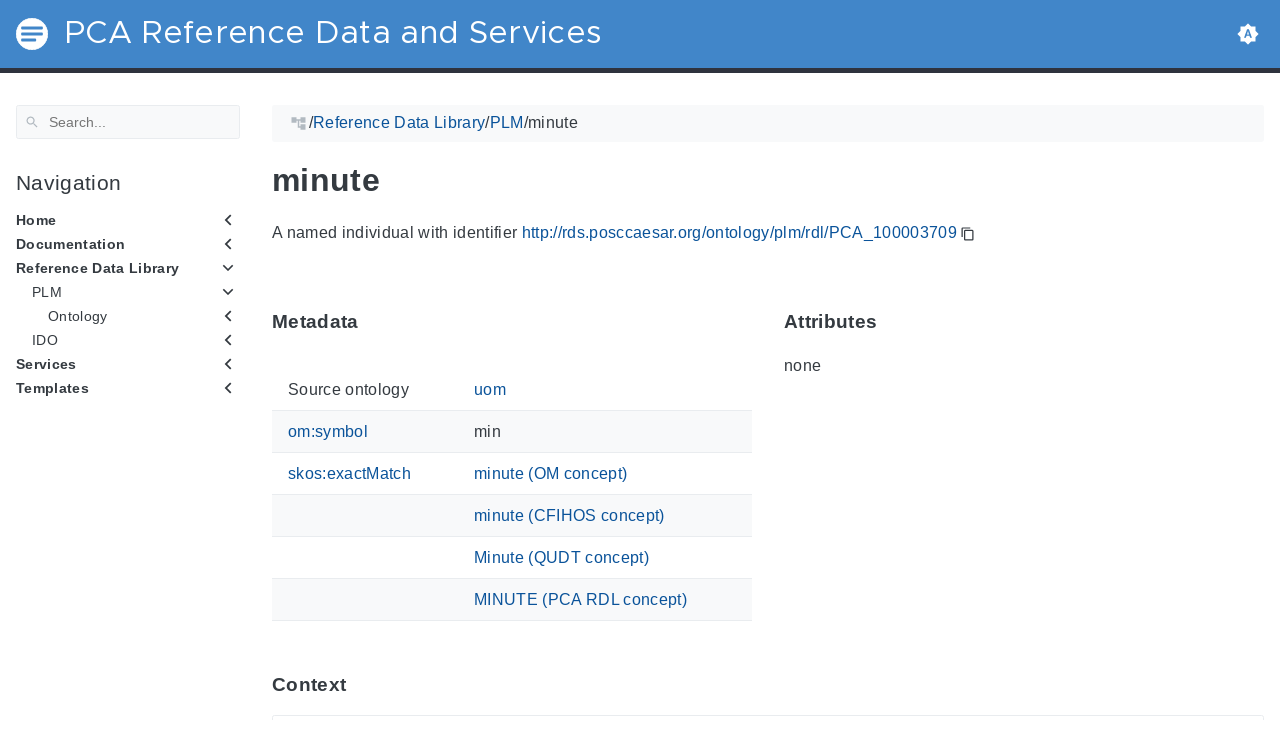

--- FILE ---
content_type: text/html
request_url: https://rds.posccaesar.org/ontology/plm/rdl/PCA_100003709/
body_size: 9471
content:
<!doctype html><html lang=en class=color-toggle-hidden><head><meta charset=UTF-8><meta name=viewport content="width=device-width,initial-scale=1"><meta name=color-scheme content="light dark"><meta name=description content="A named individual with identifier http://rds.posccaesar.org/ontology/plm/rdl/PCA_100003709 MetadataThis section provides information about 'PCA_100003709' itself. Source ontology uom om:symbol min skos:exactMatch minute (OM concept) minute (CFIHOS concept) Minute (QUDT concept) MINUTE (PCA RDL concept) AttributesThis section lists attribute values of 'PCA_100003709'. none
ContextThis section provides classes and properties of 'PCA_100003709' as well as situations where it occurs as a property value. MemberOf Scale inverse datumUOM only time datum Properties ValueOf "><title>minute |
PCA Reference Data and Services
</title><link rel=icon type=image/svg+xml href=/favicon/favicon.svg><link rel=icon type=image/png sizes=32x32 href=/favicon/favicon-32x32.png><link rel=icon type=image/png sizes=16x16 href=/favicon/favicon-16x16.png><meta property="og:title" content="minute"><meta property="og:description" content="A named individual with identifier http://rds.posccaesar.org/ontology/plm/rdl/PCA_100003709 MetadataThis section provides information about 'PCA_100003709' itself. Source ontology uom om:symbol min skos:exactMatch minute (OM concept) minute (CFIHOS concept) Minute (QUDT concept) MINUTE (PCA RDL concept) AttributesThis section lists attribute values of 'PCA_100003709'. none
ContextThis section provides classes and properties of 'PCA_100003709' as well as situations where it occurs as a property value. MemberOf Scale inverse datumUOM only time datum Properties ValueOf "><meta property="og:type" content="article"><meta property="og:url" content="https://rds.posccaesar.org/ontology/plm/rdl/PCA_100003709/"><meta property="article:section" content="ontology"><meta name=twitter:card content="summary"><meta name=twitter:title content="minute"><meta name=twitter:description content="A named individual with identifier http://rds.posccaesar.org/ontology/plm/rdl/PCA_100003709 MetadataThis section provides information about 'PCA_100003709' itself. Source ontology uom om:symbol min skos:exactMatch minute (OM concept) minute (CFIHOS concept) Minute (QUDT concept) MINUTE (PCA RDL concept) AttributesThis section lists attribute values of 'PCA_100003709'. none
ContextThis section provides classes and properties of 'PCA_100003709' as well as situations where it occurs as a property value. MemberOf Scale inverse datumUOM only time datum Properties ValueOf "><script src=/js/main.bundle.min.js></script><link rel=preload as=font href=/fonts/Metropolis.woff2 type=font/woff2 crossorigin=anonymous><link rel=preload as=font href=/fonts/LiberationSans.woff2 type=font/woff2 crossorigin=anonymous><link rel=preload href=/main-6fc3633f2.min.css as=style><link rel=stylesheet href=/main-6fc3633f2.min.css media=all><link rel=preload href=/mobile-06364b22.min.css as=style><link rel=stylesheet href=/mobile-06364b22.min.css media="screen and (max-width: 45rem)"><link rel=preload href=/print-19966b38.min.css as=style><link rel=stylesheet href=/print-19966b38.min.css media=print><link rel=preload href=/custom.css as=style><link rel=stylesheet href=/custom.css media=all><script type=application/ld+json>{"@context":"http://schema.org","@type":"TechArticle","articleSection":"ontology","name":"minute","headline":"minute","alternativeHeadline":"","description":"A named individual with identifier http:\/\/rds.posccaesar.org\/ontology\/plm\/rdl\/PCA_100003709 MetadataThis section provides information about \u0027PCA_100003709\u0027 itself. Source ontology uom om:symbol min skos:exactMatch minute (OM concept) minute (CFIHOS concept) Minute (QUDT concept) MINUTE (PCA RDL concept) AttributesThis section lists attribute values of \u0027PCA_100003709\u0027. none\nContextThis section provides classes and properties of \u0027PCA_100003709\u0027 as well as situations where it occurs as a property value. MemberOf Scale inverse datumUOM only time datum Properties ValueOf ","inLanguage":"en","isFamilyFriendly":"true","mainEntityOfPage":{"@type":"WebPage","@id":"https:\/\/rds.posccaesar.org\/ontology\/plm\/rdl\/PCA_100003709\/"},"copyrightHolder":"PCA Reference Data and Services","copyrightYear":"0001","dateCreated":"0001-01-01T00:00:00.00Z","datePublished":"0001-01-01T00:00:00.00Z","dateModified":"0001-01-01T00:00:00.00Z","publisher":{"@type":"Organization","name":"PCA Reference Data and Services","url":"https://rds.posccaesar.org","logo":{"@type":"ImageObject","url":"https:\/\/rds.posccaesar.org\/brand.svg","width":"32","height":"32"}},"url":"https:\/\/rds.posccaesar.org\/ontology\/plm\/rdl\/PCA_100003709\/","wordCount":"68","genre":[]}</script></head><body itemscope itemtype=https://schema.org/WebPage><svg class="svg-sprite" xmlns="http://www.w3.org/2000/svg" xmlns:xlink="http://www.w3.org/1999/xlink"><defs><svg viewBox="-7.27 -7.27 38.55 38.55" id="gdoc_arrow_back" xmlns="http://www.w3.org/2000/svg"><path d="M24 10.526v2.947H5.755l8.351 8.421-2.105 2.105-12-12 12-12 2.105 2.105-8.351 8.421H24z"/></svg><svg viewBox="-7.27 -7.27 38.55 38.55" id="gdoc_arrow_left_alt" xmlns="http://www.w3.org/2000/svg"><path d="M5.965 10.526V6.035L0 12l5.965 5.965v-4.491H24v-2.947H5.965z"/></svg><svg viewBox="-7.27 -7.27 38.55 38.55" id="gdoc_arrow_right_alt" xmlns="http://www.w3.org/2000/svg"><path d="M18.035 10.526V6.035L24 12l-5.965 5.965v-4.491H0v-2.947h18.035z"/></svg><svg viewBox="-7.27 -7.27 42.55 42.55" id="gdoc_bitbucket" xmlns="http://www.w3.org/2000/svg"><path d="M15.905 13.355c.189 1.444-1.564 2.578-2.784 1.839-1.375-.602-1.375-2.784-.034-3.403 1.151-.705 2.818.223 2.818 1.564zm1.907-.361c-.309-2.44-3.076-4.056-5.328-3.042-1.426.636-2.389 2.148-2.32 3.747.086 2.097 2.08 3.815 4.176 3.626s3.729-2.234 3.472-4.331zm4.108-9.315c-.756-.997-2.045-1.169-3.179-1.358-3.214-.516-6.513-.533-9.727.034-1.066.172-2.269.361-2.939 1.323 1.1 1.031 2.664 1.186 4.073 1.358 2.544.327 5.156.344 7.699.017 1.426-.172 3.008-.309 4.073-1.375zm.979 17.788c-.481 1.684-.206 3.953-1.994 4.932-3.076 1.701-6.806 1.89-10.191 1.289-1.787-.327-3.884-.894-4.864-2.578-.43-1.65-.705-3.334-.98-5.018l.103-.275.309-.155c5.121 3.386 12.288 3.386 17.427.0.808.241.206 1.22.189 1.805zM26.01 4.951c-.584 3.764-1.255 7.51-1.908 11.257-.189 1.1-1.255 1.719-2.148 2.183-3.214 1.615-6.96 1.89-10.483 1.512-2.389-.258-4.829-.894-6.771-2.389-.911-.705-.911-1.908-1.083-2.922-.602-3.523-1.289-7.046-1.719-10.604.206-1.547 1.942-2.217 3.231-2.698C6.848.654 8.686.362 10.508.19c3.884-.378 7.854-.241 11.618.859 1.341.395 2.784.945 3.695 2.097.412.533.275 1.203.189 1.805z"/></svg><svg viewBox="-7.27 -7.27 38.55 38.55" id="gdoc_bookmark" xmlns="http://www.w3.org/2000/svg"><path d="M15.268 4.392q.868.0 1.532.638t.664 1.506v17.463l-7.659-3.268-7.608 3.268V6.536q0-.868.664-1.506t1.532-.638h10.876zm4.34 14.144V4.392q0-.868-.638-1.532t-1.506-.664H6.537q0-.868.664-1.532T8.733.0h10.876q.868.0 1.532.664t.664 1.532v17.412z"/></svg><svg viewBox="-7.27 -7.27 42.55 42.55" id="gdoc_brightness_auto" xmlns="http://www.w3.org/2000/svg"><path d="M16.846 18.938h2.382L15.22 7.785h-2.44L8.772 18.938h2.382l.871-2.44h3.95zm7.087-9.062L27.999 14l-4.066 4.124v5.809h-5.809L14 27.999l-4.124-4.066H4.067v-5.809L.001 14l4.066-4.124V4.067h5.809L14 .001l4.124 4.066h5.809v5.809zm-11.385 4.937L14 10.282l1.452 4.531h-2.904z"/></svg><svg viewBox="-7.27 -7.27 42.55 42.55" id="gdoc_brightness_dark" xmlns="http://www.w3.org/2000/svg"><path d="M14 21.435q3.079.0 5.257-2.178T21.435 14t-2.178-5.257T14 6.565q-1.51.0-3.079.697 1.917.871 3.108 2.701T15.22 14t-1.191 4.037-3.108 2.701q1.568.697 3.079.697zm9.933-11.559L27.999 14l-4.066 4.124v5.809h-5.809L14 27.999l-4.124-4.066H4.067v-5.809L.001 14l4.066-4.124V4.067h5.809L14 .001l4.124 4.066h5.809v5.809z"/></svg><svg viewBox="-7.27 -7.27 42.55 42.55" id="gdoc_brightness_light" xmlns="http://www.w3.org/2000/svg"><path d="M14 21.435q3.079.0 5.257-2.178T21.435 14t-2.178-5.257T14 6.565 8.743 8.743 6.565 14t2.178 5.257T14 21.435zm9.933-3.311v5.809h-5.809L14 27.999l-4.124-4.066H4.067v-5.809L.001 14l4.066-4.124V4.067h5.809L14 .001l4.124 4.066h5.809v5.809L27.999 14z"/></svg><svg viewBox="-7.27 -7.27 42.55 42.55" id="gdoc_check" xmlns="http://www.w3.org/2000/svg"><path d="M8.885 20.197 25.759 3.323l2.24 2.24L8.885 24.677.0 15.792l2.24-2.24z"/></svg><svg viewBox="-7.27 -7.27 42.55 42.55" id="gdoc_cloud_off" xmlns="http://www.w3.org/2000/svg"><path d="M9.023 10.5H7q-1.914.0-3.281 1.395t-1.367 3.309 1.367 3.281T7 19.852h11.375zM3.5 4.976l1.477-1.477L24.5 23.022l-1.477 1.477-2.352-2.297H6.999q-2.898.0-4.949-2.051t-2.051-4.949q0-2.844 1.969-4.867t4.758-2.133zm19.086 5.578q2.242.164 3.828 1.832T28 16.351q0 3.008-2.461 4.758l-1.695-1.695q1.805-.984 1.805-3.063.0-1.422-1.039-2.461t-2.461-1.039h-1.75v-.602q0-2.68-1.859-4.539t-4.539-1.859q-1.531.0-2.953.711l-1.75-1.695Q11.431 3.5 14.001 3.5q2.953.0 5.496 2.078t3.09 4.977z"/></svg><svg viewBox="-7.27 -7.27 42.55 42.55" id="gdoc_code" xmlns="http://www.w3.org/2000/svg"><path d="M9.917 24.5a1.75 1.75.0 10-3.501.001 1.75 1.75.0 003.501-.001zm0-21a1.75 1.75.0 10-3.501.001A1.75 1.75.0 009.917 3.5zm11.666 2.333a1.75 1.75.0 10-3.501.001 1.75 1.75.0 003.501-.001zm1.75.0a3.502 3.502.0 01-1.75 3.026c-.055 6.581-4.721 8.039-7.82 9.023-2.898.911-3.846 1.349-3.846 3.117v.474a3.502 3.502.0 011.75 3.026c0 1.932-1.568 3.5-3.5 3.5s-3.5-1.568-3.5-3.5c0-1.294.711-2.424 1.75-3.026V6.526A3.502 3.502.0 014.667 3.5c0-1.932 1.568-3.5 3.5-3.5s3.5 1.568 3.5 3.5a3.502 3.502.0 01-1.75 3.026v9.06c.93-.456 1.914-.766 2.807-1.039 3.391-1.075 5.323-1.878 5.359-5.687a3.502 3.502.0 01-1.75-3.026c0-1.932 1.568-3.5 3.5-3.5s3.5 1.568 3.5 3.5z"/></svg><svg viewBox="-7.27 -7.27 42.55 42.55" id="gdoc_copy" xmlns="http://www.w3.org/2000/svg"><path d="M23.502 25.438V7.626H9.562v17.812h13.94zm0-20.315q1.013.0 1.787.745t.774 1.757v17.812q0 1.013-.774 1.787t-1.787.774H9.562q-1.013.0-1.787-.774t-.774-1.787V7.625q0-1.013.774-1.757t1.787-.745h13.94zM19.689.0v2.562H4.438v17.812H1.936V2.562q0-1.013.745-1.787T4.438.001h15.251z"/></svg><svg viewBox="-7.27 -7.27 46.55 46.55" id="gdoc_date" xmlns="http://www.w3.org/2000/svg"><path d="M27.192 28.844V11.192H4.808v17.652h22.384zm0-25.689q1.277.0 2.253.976t.976 2.253v22.459q0 1.277-.976 2.216t-2.253.939H4.808q-1.352.0-2.291-.901t-.939-2.253V6.385q0-1.277.939-2.253t2.291-.976h1.577V.001h3.23v3.155h12.769V.001h3.23v3.155h1.577zm-3.155 11.267v3.155h-3.23v-3.155h3.23zm-6.46.0v3.155h-3.155v-3.155h3.155zm-6.384.0v3.155h-3.23v-3.155h3.23z"/></svg><svg viewBox="-7.27 -7.27 46.55 46.55" id="gdoc_download" xmlns="http://www.w3.org/2000/svg"><path d="M2.866 28.209h26.269v3.79H2.866v-3.79zm26.268-16.925L16 24.418 2.866 11.284h7.493V.001h11.283v11.283h7.493z"/></svg><svg viewBox="-7.27 -7.27 46.55 46.55" id="gdoc_email" xmlns="http://www.w3.org/2000/svg"><path d="M28.845 9.615v-3.23L16 14.422 3.155 6.385v3.23L16 17.577zm0-6.46q1.277.0 2.216.977T32 6.385v19.23q0 1.277-.939 2.253t-2.216.977H3.155q-1.277.0-2.216-.977T0 25.615V6.385q0-1.277.939-2.253t2.216-.977h25.69z"/></svg><svg viewBox="-7.27 -7.27 42.55 42.55" id="gdoc_git" xmlns="http://www.w3.org/2000/svg"><path d="M27.472 12.753 15.247.529a1.803 1.803.0 00-2.55.0l-2.84 2.84 2.137 2.137a2.625 2.625.0 013.501 3.501l3.499 3.499a2.625 2.625.0 11-1.237 1.237l-3.499-3.499c-.083.04-.169.075-.257.106v7.3a2.626 2.626.0 11-1.75.0v-7.3a2.626 2.626.0 01-1.494-3.607L8.62 4.606l-8.09 8.09a1.805 1.805.0 000 2.551l12.225 12.224a1.803 1.803.0 002.55.0l12.168-12.168a1.805 1.805.0 000-2.551z"/></svg><svg viewBox="-7.27 -7.27 46.55 46.55" id="gdoc_github" xmlns="http://www.w3.org/2000/svg"><path d="M16 .394c8.833.0 15.999 7.166 15.999 15.999.0 7.062-4.583 13.062-10.937 15.187-.813.146-1.104-.354-1.104-.771.0-.521.021-2.25.021-4.396.0-1.5-.5-2.458-1.083-2.958 3.562-.396 7.312-1.75 7.312-7.896.0-1.75-.625-3.167-1.646-4.291.167-.417.708-2.042-.167-4.25-1.333-.417-4.396 1.646-4.396 1.646a15.032 15.032.0 00-8 0S8.937 6.602 7.603 7.018c-.875 2.208-.333 3.833-.167 4.25-1.021 1.125-1.646 2.542-1.646 4.291.0 6.125 3.729 7.5 7.291 7.896-.458.417-.875 1.125-1.021 2.146-.917.417-3.25 1.125-4.646-1.333-.875-1.521-2.458-1.646-2.458-1.646-1.562-.021-.104.979-.104.979 1.042.479 1.771 2.333 1.771 2.333.938 2.854 5.396 1.896 5.396 1.896.0 1.333.021 2.583.021 2.979.0.417-.292.917-1.104.771C4.582 29.455-.001 23.455-.001 16.393-.001 7.56 7.165.394 15.998.394zM6.063 23.372c.042-.083-.021-.187-.146-.25-.125-.042-.229-.021-.271.042-.042.083.021.187.146.25.104.062.229.042.271-.042zm.646.709c.083-.062.062-.208-.042-.333-.104-.104-.25-.146-.333-.062-.083.062-.062.208.042.333.104.104.25.146.333.062zm.625.937c.104-.083.104-.25.0-.396-.083-.146-.25-.208-.354-.125-.104.062-.104.229.0.375s.271.208.354.146zm.875.875c.083-.083.042-.271-.083-.396-.146-.146-.333-.167-.417-.062-.104.083-.062.271.083.396.146.146.333.167.417.062zm1.187.521c.042-.125-.083-.271-.271-.333-.167-.042-.354.021-.396.146s.083.271.271.312c.167.062.354.0.396-.125zm1.313.104c0-.146-.167-.25-.354-.229-.187.0-.333.104-.333.229.0.146.146.25.354.229.187.0.333-.104.333-.229zm1.208-.208c-.021-.125-.187-.208-.375-.187-.187.042-.312.167-.292.312.021.125.187.208.375.167s.312-.167.292-.292z"/></svg><svg viewBox="-7.27 -7.27 42.55 42.55" id="gdoc_gitlab" xmlns="http://www.w3.org/2000/svg"><path d="M1.629 11.034 14 26.888.442 17.048a1.09 1.09.0 01-.39-1.203l1.578-4.811zm7.217.0h10.309l-5.154 15.854zM5.753 1.475l3.093 9.559H1.63l3.093-9.559a.548.548.0 011.031.0zm20.618 9.559 1.578 4.811c.141.437-.016.922-.39 1.203l-13.558 9.84 12.371-15.854zm0 0h-7.216l3.093-9.559a.548.548.0 011.031.0z"/></svg><svg viewBox="-7.27 -7.27 46.55 46.55" id="gdoc_heart" xmlns="http://www.w3.org/2000/svg"><path d="M16 29.714a1.11 1.11.0 01-.786-.321L4.072 18.643c-.143-.125-4.071-3.714-4.071-8 0-5.232 3.196-8.357 8.535-8.357 3.125.0 6.053 2.464 7.464 3.857 1.411-1.393 4.339-3.857 7.464-3.857 5.339.0 8.535 3.125 8.535 8.357.0 4.286-3.928 7.875-4.089 8.035L16.785 29.392c-.214.214-.5.321-.786.321z"/></svg><svg viewBox="-7.27 -7.27 42.55 42.55" id="gdoc_home" xmlns="http://www.w3.org/2000/svg"><path d="M24.003 15.695v8.336c0 .608-.504 1.111-1.111 1.111h-6.669v-6.669h-4.446v6.669H5.108a1.119 1.119.0 01-1.111-1.111v-8.336c0-.035.017-.069.017-.104L14 7.359l9.986 8.232a.224.224.0 01.017.104zm3.873-1.198-1.077 1.285a.578.578.0 01-.365.191h-.052a.547.547.0 01-.365-.122L14 5.831 1.983 15.851a.594.594.0 01-.417.122.578.578.0 01-.365-.191L.124 14.497a.57.57.0 01.069-.781L12.679 3.314c.729-.608 1.91-.608 2.64.0l4.237 3.543V3.471c0-.313.243-.556.556-.556h3.334c.313.0.556.243.556.556v7.085l3.803 3.161c.226.191.26.556.069.781z"/></svg><svg viewBox="-7.27 -7.27 42.55 42.55" id="gdoc_keyborad_arrow_down" xmlns="http://www.w3.org/2000/svg"><path d="M3.281 5.36 14 16.079 24.719 5.36 28 8.641l-14 14-14-14z"/></svg><svg viewBox="-7.27 -7.27 46.55 46.55" id="gdoc_keyborad_arrow_left" xmlns="http://www.w3.org/2000/svg"><path d="M25.875 28.25 22.125 32 6.126 16.001 22.125.002l3.75 3.75-12.25 12.25z"/></svg><svg viewBox="-7.27 -7.27 46.55 46.55" id="gdoc_keyborad_arrow_right" xmlns="http://www.w3.org/2000/svg"><path d="M6.125 28.25 18.375 16 6.125 3.75 9.875.0l15.999 15.999L9.875 31.998z"/></svg><svg viewBox="-7.27 -7.27 42.55 42.55" id="gdoc_keyborad_arrow_up" xmlns="http://www.w3.org/2000/svg"><path d="M24.719 22.64 14 11.921 3.281 22.64.0 19.359l14-14 14 14z"/></svg><svg viewBox="-7.27 -7.27 46.55 46.55" id="gdoc_link" xmlns="http://www.w3.org/2000/svg"><path d="M24.037 7.963q3.305.0 5.634 2.366T32 16t-2.329 5.671-5.634 2.366h-6.46v-3.08h6.46q2.028.0 3.493-1.465t1.465-3.493-1.465-3.493-3.493-1.465h-6.46v-3.08h6.46zM9.615 17.578v-3.155h12.77v3.155H9.615zM3.005 16q0 2.028 1.465 3.493t3.493 1.465h6.46v3.08h-6.46q-3.305.0-5.634-2.366T0 16.001t2.329-5.671 5.634-2.366h6.46v3.08h-6.46q-2.028.0-3.493 1.465t-1.465 3.493z"/></svg><svg viewBox="-7.27 -7.27 46.55 46.55" id="gdoc_menu" xmlns="http://www.w3.org/2000/svg"><path d="M.001 5.334h31.998v3.583H.001V5.334zm0 12.416v-3.5h31.998v3.5H.001zm0 8.916v-3.583h31.998v3.583H.001z"/></svg><svg viewBox="-7.27 -7.27 42.55 42.55" id="gdoc_notification" xmlns="http://www.w3.org/2000/svg"><path d="M22.615 19.384l2.894 2.894v1.413H2.49v-1.413l2.894-2.894V12.25q0-3.365 1.716-5.856t4.745-3.231v-1.01q0-.875.606-1.514T13.999.0t1.548.639.606 1.514v1.01q3.029.74 4.745 3.231t1.716 5.856v7.134zM14 27.999q-1.211.0-2.053-.808t-.841-2.019h5.788q0 1.144-.875 1.986T14 27.999z"/></svg><svg viewBox="-7.27 -7.27 42.55 42.55" id="gdoc_path" xmlns="http://www.w3.org/2000/svg"><path d="M28 12.62h-9.793V8.414h-2.826v11.173h2.826v-4.206H28V26.62h-9.793v-4.206H12.62v-14H9.794v4.206H.001V1.381h9.793v4.206h8.413V1.381H28V12.62z"/></svg><svg viewBox="-7.27 -7.27 46.55 46.55" id="gdoc_person" xmlns="http://www.w3.org/2000/svg"><path d="M16 20.023q5.052.0 10.526 2.199t5.473 5.754v4.023H0v-4.023q0-3.555 5.473-5.754t10.526-2.199zM16 16q-3.275.0-5.614-2.339T8.047 8.047t2.339-5.661T16 0t5.614 2.386 2.339 5.661-2.339 5.614T16 16z"/></svg><svg viewBox="-7.27 -7.27 46.55 46.55" id="gdoc_search" xmlns="http://www.w3.org/2000/svg"><path d="M11.925 20.161q3.432.0 5.834-2.402t2.402-5.834-2.402-5.834-5.834-2.402-5.834 2.402-2.402 5.834 2.402 5.834 5.834 2.402zm10.981.0L32 29.255 29.255 32l-9.094-9.094v-1.458l-.515-.515q-3.26 2.831-7.721 2.831-4.976.0-8.45-3.432T.001 11.925t3.474-8.45 8.45-3.474 8.407 3.474 3.432 8.45q0 1.802-.858 4.075t-1.973 3.646l.515.515h1.458z"/></svg><svg viewBox="-7.27 -7.27 42.55 42.55" id="gdoc_shield" xmlns="http://www.w3.org/2000/svg"><path d="M22.167 15.166V3.5h-8.166v20.726c.93-.492 2.424-1.349 3.883-2.497 1.95-1.531 4.284-3.919 4.284-6.562zm3.499-13.999v14c0 7.674-10.737 12.523-11.192 12.724-.146.073-.31.109-.474.109s-.328-.036-.474-.109c-.456-.201-11.192-5.049-11.192-12.724v-14C2.334.529 2.863.0 3.501.0H24.5c.638.0 1.167.529 1.167 1.167z"/></svg><svg viewBox="-7.27 -7.27 42.55 42.55" id="gdoc_tags" xmlns="http://www.w3.org/2000/svg"><path d="M6.606 7.549c0-1.047-.84-1.887-1.887-1.887s-1.887.84-1.887 1.887.84 1.887 1.887 1.887 1.887-.84 1.887-1.887zm15.732 8.493c0 .501-.206.988-.546 1.327l-7.239 7.254c-.354.339-.84.546-1.342.546s-.988-.206-1.327-.546L1.342 14.066C.59 13.329.0 11.899.0 10.852V4.718a1.9 1.9.0 011.887-1.887h6.134c1.047.0 2.477.59 3.229 1.342L21.792 14.7c.339.354.546.84.546 1.342zm5.661.0c0 .501-.206.988-.546 1.327l-7.239 7.254c-.354.339-.84.546-1.342.546-.767.0-1.15-.354-1.651-.87l6.93-6.93c.339-.339.546-.826.546-1.327s-.206-.988-.546-1.342L13.609 4.173c-.752-.752-2.182-1.342-3.229-1.342h3.303c1.047.0 2.477.59 3.229 1.342L27.454 14.7c.339.354.546.84.546 1.342z"/></svg><svg viewBox="-7.27 -7.27 46.55 46.55" id="gdoc_timer" xmlns="http://www.w3.org/2000/svg"><path d="M16 29q4.428.0 7.536-3.143t3.107-7.571-3.107-7.536T16 7.643 8.464 10.75t-3.107 7.536 3.107 7.571T16 29zM26.714 9.786q1.214 1.571 2.107 4.036t.893 4.464q0 5.643-4 9.678T16 32t-9.714-4.036-4-9.678 4-9.678T16 4.572q1.929.0 4.464.929t4.107 2.143l2.143-2.214q1.143.929 2.143 2.143zM14.5 19.857v-9.143h3v9.143h-3zM20.571.001v3.071h-9.143V.001h9.143z"/></svg></defs></svg><div class=wrapper><input type=checkbox class=hidden id=menu-control>
<input type=checkbox class=hidden id=menu-header-control><header class=gdoc-header><div class="container flex align-center justify-between"><label for=menu-control class=gdoc-nav__control><svg class="icon gdoc_menu"><title>Open Nav Menu</title><use xlink:href="#gdoc_menu"/></svg>
<svg class="icon gdoc_arrow_back"><title>Close Nav Menu</title><use xlink:href="#gdoc_arrow_back"/></svg>
</label><a class=gdoc-header__link href=https://rds.posccaesar.org><span class="gdoc-brand flex align-center"><img class=gdoc-brand__img src=/brand.svg alt>
<span class=gdoc-brand__title>PCA Reference Data and Services</span></span></a><div class=gdoc-menu-header><span><span id=gdoc-dark-mode><svg class="icon gdoc_brightness_dark"><title>Toggle Dark/Light/Auto mode</title><use xlink:href="#gdoc_brightness_dark"/></svg><svg class="icon gdoc_brightness_light"><title>Toggle Dark/Light/Auto mode</title><use xlink:href="#gdoc_brightness_light"/></svg><svg class="icon gdoc_brightness_auto"><title>Toggle Dark/Light/Auto mode</title><use xlink:href="#gdoc_brightness_auto"/></svg></span></span></div></div></header><main class="container flex flex-even"><aside class=gdoc-nav><nav><div class=gdoc-search><svg class="icon gdoc_search"><use xlink:href="#gdoc_search"/></svg>
<input type=text id=gdoc-search-input class=gdoc-search__input placeholder=Search... aria-label=Search maxlength=64><div class="gdoc-search__spinner spinner hidden"></div><ul id=gdoc-search-results class=gdoc-search__list></ul></div><section class=gdoc-nav--main><h2>Navigation</h2><ul class=gdoc-nav__list><li><input type=checkbox class=gdoc-nav__toggle id=navtree-4993c01d>
<label for=navtree-4993c01d class="flex justify-between"><span class=flex>Home</span><svg class="icon gdoc_keyborad_arrow_left"><use xlink:href="#gdoc_keyborad_arrow_left"/></svg><svg class="icon gdoc_keyborad_arrow_down"><use xlink:href="#gdoc_keyborad_arrow_down"/></svg></label><ul class=gdoc-nav__list><li><input type=checkbox class=hidden>
<label><span class=flex><a href=/home/features/ class=gdoc-nav__entry>Features</a></span></label></li><li><input type=checkbox class=hidden>
<label><span class=flex><a href=/home/getting_started/ class=gdoc-nav__entry>Getting started</a></span></label></li></ul></li><li><input type=checkbox class=gdoc-nav__toggle id=navtree-2bc91641>
<label for=navtree-2bc91641 class="flex justify-between"><span class=flex><a href=/doc/ class=gdoc-nav__entry>Documentation</a></span><svg class="icon gdoc_keyborad_arrow_left"><use xlink:href="#gdoc_keyborad_arrow_left"/></svg><svg class="icon gdoc_keyborad_arrow_down"><use xlink:href="#gdoc_keyborad_arrow_down"/></svg></label><ul class=gdoc-nav__list><li><input type=checkbox class=gdoc-nav__toggle id=navtree-81af71d4>
<label for=navtree-81af71d4 class="flex justify-between"><span class=flex>Presentations</span><svg class="icon gdoc_keyborad_arrow_left"><use xlink:href="#gdoc_keyborad_arrow_left"/></svg><svg class="icon gdoc_keyborad_arrow_down"><use xlink:href="#gdoc_keyborad_arrow_down"/></svg></label><ul class=gdoc-nav__list><li><input type=checkbox class=hidden>
<label><span class=flex><a href=/doc/presentations/presentation_slides_ws1/ class=gdoc-nav__entry>Workshop 2022-02-18</a></span></label></li><li><input type=checkbox class=hidden>
<label><span class=flex><a href=/doc/presentations/presentation_intro_plmrdl/ class=gdoc-nav__entry>ISO 15926-14 PCA RDL</a></span></label></li></ul></li><li><input type=checkbox class=gdoc-nav__toggle id=navtree-0a0cdd9e>
<label for=navtree-0a0cdd9e class="flex justify-between"><span class=flex><a href=/doc/office/ class=gdoc-nav__entry>MS Office usage</a></span><svg class="icon gdoc_keyborad_arrow_left"><use xlink:href="#gdoc_keyborad_arrow_left"/></svg><svg class="icon gdoc_keyborad_arrow_down"><use xlink:href="#gdoc_keyborad_arrow_down"/></svg></label><ul class=gdoc-nav__list><li><input type=checkbox class=hidden>
<label><span class=flex><a href=/doc/office/msexcel/ class=gdoc-nav__entry>Excel</a></span></label></li><li><input type=checkbox class=hidden>
<label><span class=flex><a href=/doc/office/msword/ class=gdoc-nav__entry>Word</a></span></label></li><li><input type=checkbox class=hidden>
<label><span class=flex><a href=/doc/office/mspowerpoint/ class=gdoc-nav__entry>Powerpoint</a></span></label></li><li><input type=checkbox class=hidden>
<label><span class=flex><a href=/doc/office/msaccess/ class=gdoc-nav__entry>Access</a></span></label></li></ul></li><li><input type=checkbox class=gdoc-nav__toggle id=navtree-ecbba7ed>
<label for=navtree-ecbba7ed class="flex justify-between"><span class=flex><a href=/doc/patterns/ class=gdoc-nav__entry>Modelling patterns</a></span><svg class="icon gdoc_keyborad_arrow_left"><use xlink:href="#gdoc_keyborad_arrow_left"/></svg><svg class="icon gdoc_keyborad_arrow_down"><use xlink:href="#gdoc_keyborad_arrow_down"/></svg></label><ul class=gdoc-nav__list><li><input type=checkbox class=hidden>
<label><span class=flex><a href=/doc/patterns/pattern_artefact_function/ class=gdoc-nav__entry>Artefact, function, and activity</a></span></label></li><li><input type=checkbox class=hidden>
<label><span class=flex><a href=/doc/patterns/pattern_physical_quantity_quantification/ class=gdoc-nav__entry>Unit of Measure Context</a></span></label></li><li><input type=checkbox class=hidden>
<label><span class=flex><a href=/doc/patterns/pattern_datum_taxonomy/ class=gdoc-nav__entry>Datum Type</a></span></label></li><li><input type=checkbox class=hidden>
<label><span class=flex><a href=/doc/patterns/pattern_junction_box/ class=gdoc-nav__entry>Junction Box Product Type</a></span></label></li><li><input type=checkbox class=hidden>
<label><span class=flex><a href=/doc/patterns/pattern_features/ class=gdoc-nav__entry>Features</a></span></label></li><li><input type=checkbox class=hidden>
<label><span class=flex><a href=/doc/patterns/pattern_block_activity/ class=gdoc-nav__entry>Block Activity</a></span></label></li><li><input type=checkbox class=hidden>
<label><span class=flex><a href=/doc/patterns/pattern_area_wall/ class=gdoc-nav__entry>Area, Rooms, Wall</a></span></label></li><li><input type=checkbox class=hidden>
<label><span class=flex><a href=/doc/patterns/pattern_stream_component/ class=gdoc-nav__entry>Stream Components</a></span></label></li><li><input type=checkbox class=hidden>
<label><span class=flex><a href=/doc/patterns/pattern_product_documentation/ class=gdoc-nav__entry>Product Documentation</a></span></label></li></ul></li><li><input type=checkbox class=gdoc-nav__toggle id=navtree-3a55381b>
<label for=navtree-3a55381b class="flex justify-between"><span class=flex><a href=/doc/use_cases/ class=gdoc-nav__entry>Use cases</a></span><svg class="icon gdoc_keyborad_arrow_left"><use xlink:href="#gdoc_keyborad_arrow_left"/></svg><svg class="icon gdoc_keyborad_arrow_down"><use xlink:href="#gdoc_keyborad_arrow_down"/></svg></label><ul class=gdoc-nav__list><li><input type=checkbox class=hidden>
<label><span class=flex><a href=/doc/use_cases/use_case_MEG_injection/ class=gdoc-nav__entry>Workshop 2022-02-18: MEG Injection</a></span></label></li></ul></li><li><input type=checkbox class=gdoc-nav__toggle id=navtree-4669bd3d>
<label for=navtree-4669bd3d class="flex justify-between"><span class=flex><a href=/doc/background/ class=gdoc-nav__entry>Background</a></span><svg class="icon gdoc_keyborad_arrow_left"><use xlink:href="#gdoc_keyborad_arrow_left"/></svg><svg class="icon gdoc_keyborad_arrow_down"><use xlink:href="#gdoc_keyborad_arrow_down"/></svg></label><ul class=gdoc-nav__list><li><input type=checkbox class=hidden>
<label><span class=flex><a href=/doc/background/iso15926/ class=gdoc-nav__entry>ISO 15926</a></span></label></li><li><input type=checkbox class=hidden>
<label><span class=flex><a href=/doc/background/iso15926-2_in_OWL/ class=gdoc-nav__entry>ISO 15926-2 in OWL</a></span></label></li></ul></li></ul></li><li><input type=checkbox class=gdoc-nav__toggle id=navtree-1ed4c902 checked>
<label for=navtree-1ed4c902 class="flex justify-between"><span class=flex>Reference Data Library</span><svg class="icon gdoc_keyborad_arrow_left"><use xlink:href="#gdoc_keyborad_arrow_left"/></svg><svg class="icon gdoc_keyborad_arrow_down"><use xlink:href="#gdoc_keyborad_arrow_down"/></svg></label><ul class=gdoc-nav__list><li><input type=checkbox class=gdoc-nav__toggle id=navtree-9ff67f86 checked>
<label for=navtree-9ff67f86 class="flex justify-between"><span class=flex><a href=/ontology/plm/ class=gdoc-nav__entry>PLM</a></span><svg class="icon gdoc_keyborad_arrow_left"><use xlink:href="#gdoc_keyborad_arrow_left"/></svg><svg class="icon gdoc_keyborad_arrow_down"><use xlink:href="#gdoc_keyborad_arrow_down"/></svg></label><ul class=gdoc-nav__list><li><input type=checkbox class=gdoc-nav__toggle id=navtree-94fb4b82>
<label for=navtree-94fb4b82 class="flex justify-between"><span class=flex>Ontology</span><svg class="icon gdoc_keyborad_arrow_left"><use xlink:href="#gdoc_keyborad_arrow_left"/></svg><svg class="icon gdoc_keyborad_arrow_down"><use xlink:href="#gdoc_keyborad_arrow_down"/></svg></label><ul class=gdoc-nav__list><li><input type=checkbox class=hidden>
<label><span class=flex><a href=/ontology/plm/ont/core/ class=gdoc-nav__entry>core</a></span></label></li><li><input type=checkbox class=hidden>
<label><span class=flex><a href=/ontology/plm/ont/chebi-adapt/ class=gdoc-nav__entry>chebi</a></span></label></li><li><input type=checkbox class=hidden>
<label><span class=flex><a href=/ontology/plm/ont/document/ class=gdoc-nav__entry>document</a></span></label></li><li><input type=checkbox class=hidden>
<label><span class=flex><a href=/ontology/plm/ont/process/ class=gdoc-nav__entry>process</a></span></label></li><li><input type=checkbox class=hidden>
<label><span class=flex><a href=/ontology/plm/ont/equipment/ class=gdoc-nav__entry>equipment</a></span></label></li><li><input type=checkbox class=hidden>
<label><span class=flex><a href=/ontology/plm/ont/uom/ class=gdoc-nav__entry>uom</a></span></label></li><li><input type=checkbox class=hidden>
<label><span class=flex><a href=/ontology/plm/ont/datasheet/ class=gdoc-nav__entry>Datasheet Ontology</a></span></label></li><li><input type=checkbox class=hidden>
<label><span class=flex><a href=/ontology/plm/ont/norsok-z001/ class=gdoc-nav__entry>norsok-z001</a></span></label></li><li><input type=checkbox class=hidden>
<label><span class=flex><a href=/ontology/plm/ont/core-collect/ class=gdoc-nav__entry>collect</a></span></label></li></ul></li></ul></li><li><input type=checkbox class=gdoc-nav__toggle id=navtree-f874fa25>
<label for=navtree-f874fa25 class="flex justify-between"><span class=flex><a href=/ontology/lis14/ class=gdoc-nav__entry>IDO</a></span><svg class="icon gdoc_keyborad_arrow_left"><use xlink:href="#gdoc_keyborad_arrow_left"/></svg><svg class="icon gdoc_keyborad_arrow_down"><use xlink:href="#gdoc_keyborad_arrow_down"/></svg></label><ul class=gdoc-nav__list><li><input type=checkbox class=gdoc-nav__toggle id=navtree-2342db09>
<label for=navtree-2342db09 class="flex justify-between"><span class=flex>Ontology</span><svg class="icon gdoc_keyborad_arrow_left"><use xlink:href="#gdoc_keyborad_arrow_left"/></svg><svg class="icon gdoc_keyborad_arrow_down"><use xlink:href="#gdoc_keyborad_arrow_down"/></svg></label><ul class=gdoc-nav__list><li><input type=checkbox class=hidden>
<label><span class=flex><a href=/ontology/lis14/ont/core/ class=gdoc-nav__entry>Industrial Data Ontology</a></span></label></li></ul></li></ul></li></ul></li><li><input type=checkbox class=gdoc-nav__toggle id=navtree-bdce96bd>
<label for=navtree-bdce96bd class="flex justify-between"><span class=flex>Services</span><svg class="icon gdoc_keyborad_arrow_left"><use xlink:href="#gdoc_keyborad_arrow_left"/></svg><svg class="icon gdoc_keyborad_arrow_down"><use xlink:href="#gdoc_keyborad_arrow_down"/></svg></label><ul class=gdoc-nav__list><li><input type=checkbox class=gdoc-nav__toggle id=navtree-0c501396>
<label for=navtree-0c501396 class="flex justify-between"><span class=flex><a href=/services/downloads/ class=gdoc-nav__entry>Downloads</a></span><svg class="icon gdoc_keyborad_arrow_left"><use xlink:href="#gdoc_keyborad_arrow_left"/></svg><svg class="icon gdoc_keyborad_arrow_down"><use xlink:href="#gdoc_keyborad_arrow_down"/></svg></label><ul class=gdoc-nav__list><li><input type=checkbox class=hidden>
<label><span class=flex><a href=/services/downloads/downloads-protege/ class=gdoc-nav__entry>Using Protégé Desktop</a></span></label></li><li><input type=checkbox class=hidden>
<label><span class=flex><a href=/services/downloads/downloads-webprotege/ class=gdoc-nav__entry>Using WebProtégé</a></span></label></li><li><input type=checkbox class=hidden>
<label><span class=flex><a href=/services/downloads/downloads-cli/ class=gdoc-nav__entry>From the command line</a></span></label></li></ul></li><li><input type=checkbox class=hidden>
<label><span class=flex><a href=/services/system/ class=gdoc-nav__entry>PCA RDS system</a></span></label></li><li><input type=checkbox class=gdoc-nav__toggle id=navtree-830270f3>
<label for=navtree-830270f3 class="flex justify-between"><span class=flex><a href=/services/queries/ class=gdoc-nav__entry>Queries</a></span><svg class="icon gdoc_keyborad_arrow_left"><use xlink:href="#gdoc_keyborad_arrow_left"/></svg><svg class="icon gdoc_keyborad_arrow_down"><use xlink:href="#gdoc_keyborad_arrow_down"/></svg></label><ul class=gdoc-nav__list><li><input type=checkbox class=hidden>
<label><span class=flex><a href=/services/queries/query-uom-select/ class=gdoc-nav__entry>Tabular content (UoM)</a></span></label></li><li><input type=checkbox class=hidden>
<label><span class=flex><a href=/services/queries/query-uom-describe/ class=gdoc-nav__entry>Graph content (UoM)</a></span></label></li></ul></li></ul></li><li><input type=checkbox class=gdoc-nav__toggle id=navtree-1d42a59c>
<label for=navtree-1d42a59c class="flex justify-between"><span class=flex>Templates</span><svg class="icon gdoc_keyborad_arrow_left"><use xlink:href="#gdoc_keyborad_arrow_left"/></svg><svg class="icon gdoc_keyborad_arrow_down"><use xlink:href="#gdoc_keyborad_arrow_down"/></svg></label><ul class=gdoc-nav__list><li><input type=checkbox class=hidden>
<label><span class=flex><a href=/template/plm/ class=gdoc-nav__entry>PLM-RDL Templates</a></span></label></li><li><input type=checkbox class=hidden>
<label><span class=flex><a href=/template/lis14/ class=gdoc-nav__entry>ISO 15926-14 Templates</a></span></label></li></ul></li></ul></section><section class=gdoc-nav--more></section></nav></aside><div class=gdoc-page><div class="gdoc-page__header flex flex-wrap
justify-between
hidden-mobile" itemprop=breadcrumb><div><svg class="icon gdoc_path hidden-mobile"><use xlink:href="#gdoc_path"/></svg><ol class=breadcrumb itemscope itemtype=https://schema.org/BreadcrumbList><li itemprop=itemListElement itemscope itemtype=https://schema.org/ListItem><a itemscope itemtype=https://schema.org/WebPage itemprop=item itemid=/ href=/><span itemprop=name></span></a><meta itemprop=position content="2"></li><li>/</li><li itemprop=itemListElement itemscope itemtype=https://schema.org/ListItem><a itemscope itemtype=https://schema.org/WebPage itemprop=item itemid=/ontology/ href=/ontology/><span itemprop=name>Reference Data Library</span></a><meta itemprop=position content="3"></li><li>/</li><li itemprop=itemListElement itemscope itemtype=https://schema.org/ListItem><a itemscope itemtype=https://schema.org/WebPage itemprop=item itemid=/ontology/plm/ href=/ontology/plm/><span itemprop=name>PLM</span></a><meta itemprop=position content="4"></li><li>/</li><li itemprop=itemListElement itemscope itemtype=https://schema.org/ListItem><span itemprop=name>minute</span><meta itemprop=position content="5"></li></ol></div></div><article class="gdoc-markdown gdoc-markdown__align--left"><h1>minute</h1><p>A named individual with identifier
<span><a href=http://rds.posccaesar.org/ontology/plm/rdl/PCA_100003709>http://rds.posccaesar.org/ontology/plm/rdl/PCA_100003709</a></span><svg class="icon gdoc_copy" style="cursor:pointer" onclick="copyToClipboard('http:\/\/rds.posccaesar.org\/ontology\/plm\/rdl\/PCA_100003709')"><use xlink:href="#gdoc_copy"/></svg></p><div class="gdoc-columns flex flex-wrap flex-mobile-column"><div class="gdoc-columns__content gdoc-markdown--nested flex-even"></div><div class="gdoc-columns__content gdoc-markdown--nested flex-even"></div></div><div class="gdoc-columns flex flex-wrap flex-mobile-column"><div class="gdoc-columns__content gdoc-markdown--nested flex-even"><div class=gdoc-page__anchorwrap><h3 id=div-classtooltip2metadataspan-classtooltiptextthis-section-provides-information-about-39pca_10000370939-itselfspandiv><div class=tooltip2>Metadata<span class=tooltiptext>This section provides information about 'PCA_100003709' itself.</span></div><a data-clipboard-text=https://rds.posccaesar.org/ontology/plm/rdl/PCA_100003709/#div-classtooltip2metadataspan-classtooltiptextthis-section-provides-information-about-39pca_10000370939-itselfspandiv class="gdoc-page__anchor gdoc-page__anchor--right clip" aria-label="Anchor MetadataThis section provides information about 'PCA_100003709' itself." href=#div-classtooltip2metadataspan-classtooltiptextthis-section-provides-information-about-39pca_10000370939-itselfspandiv><svg class="icon gdoc_link"><use xlink:href="#gdoc_link"/></svg></a></h3></div><div class=table-wrap><table><tbody><tr><td>Source ontology</td><td><span><a class=owl:Ontology href=http://rds.posccaesar.org/ontology/plm/ont/uom>uom</a></span></td></tr><tr><td><span><a class=owl:AnnotationProperty href=http://www.ontology-of-units-of-measure.org/resource/om-2/symbol>om:symbol</a></span></td><td>min</td></tr><tr><td><span><a class=owl:AnnotationProperty href=http://www.w3.org/2004/02/skos/core#exactMatch>skos:exactMatch</a></span></td><td><span><a class=owl:NamedIndividual href=http://www.ontology-of-units-of-measure.org/resource/om-2/minute-Time>minute (OM concept)</a></span></td></tr><tr><td></td><td><span><a class=owl:NamedIndividual href=http://rds.posccaesar.org/ontology/plm/rdl/CFIHOS-60001473>minute (CFIHOS concept)</a></span></td></tr><tr><td></td><td><span><a class=owl:NamedIndividual href=http://qudt.org/vocab/unit/MIN>Minute (QUDT concept)</a></span></td></tr><tr><td></td><td><span><a class=owl:NamedIndividual href=http://data.posccaesar.org/rdl/RDS1336814>MINUTE (PCA RDL concept)</a></span></td></tr></tbody></table></div></div><div class="gdoc-columns__content gdoc-markdown--nested flex-even"><div class=gdoc-page__anchorwrap><h3 id=div-classtooltip2attributesspan-classtooltiptextthis-section-lists-attribute-values-of-39pca_10000370939spandiv><div class=tooltip2>Attributes<span class=tooltiptext>This section lists attribute values of 'PCA_100003709'.</span></div><a data-clipboard-text=https://rds.posccaesar.org/ontology/plm/rdl/PCA_100003709/#div-classtooltip2attributesspan-classtooltiptextthis-section-lists-attribute-values-of-39pca_10000370939spandiv class="gdoc-page__anchor gdoc-page__anchor--right clip" aria-label="Anchor AttributesThis section lists attribute values of 'PCA_100003709'." href=#div-classtooltip2attributesspan-classtooltiptextthis-section-lists-attribute-values-of-39pca_10000370939spandiv><svg class="icon gdoc_link"><use xlink:href="#gdoc_link"/></svg></a></h3></div><p>none</p></div></div><div class=gdoc-page__anchorwrap><h3 id=div-classtooltip2contextspan-classtooltiptextthis-section-provides-classes-and-properties-of-39pca_10000370939-as-well-as-situations-where-it-occurs-as-a-property-valuespandiv><div class=tooltip2>Context<span class=tooltiptext>This section provides classes and properties of 'PCA_100003709' as well as situations where it occurs as a property value.</span></div><a data-clipboard-text=https://rds.posccaesar.org/ontology/plm/rdl/PCA_100003709/#div-classtooltip2contextspan-classtooltiptextthis-section-provides-classes-and-properties-of-39pca_10000370939-as-well-as-situations-where-it-occurs-as-a-property-valuespandiv class="gdoc-page__anchor gdoc-page__anchor--right clip" aria-label="Anchor ContextThis section provides classes and properties of 'PCA_100003709' as well as situations where it occurs as a property value." href=#div-classtooltip2contextspan-classtooltiptextthis-section-provides-classes-and-properties-of-39pca_10000370939-as-well-as-situations-where-it-occurs-as-a-property-valuespandiv><svg class="icon gdoc_link"><use xlink:href="#gdoc_link"/></svg></a></h3></div><div class=gdoc-tabs><input type=radio class="gdoc-tabs__control hidden" name=tabs-tab-uid-namedindividual id=tabs-tab-uid-namedindividual-0 checked>
<label for=tabs-tab-uid-namedindividual-0 class=gdoc-tabs__label>MemberOf</label><div class="gdoc-markdown--nested gdoc-tabs__content"><div class=table-wrap><table><tbody><tr><td><span><a class=owl:Class href=http://rds.posccaesar.org/ontology/lis14/rdl/Scale>Scale</a></span></td></tr><tr><td><span class=operator>inverse</span><span>
<a class=owl:ObjectProperty href=http://rds.posccaesar.org/ontology/lis14/rdl/datumUOM>datumUOM</a>
</span><span class=quantifier>only</span><span>
<a class=owl:Class href=http://rds.posccaesar.org/ontology/plm/rdl/PCA_100003637>time datum</a></span></td></tr></tbody></table></div></div><input type=radio class="gdoc-tabs__control hidden" name=tabs-tab-uid-namedindividual id=tabs-tab-uid-namedindividual-1 disabled>
<label for=tabs-tab-uid-namedindividual-1 class=gdoc-tabs__label_disabled>Properties</label><div class="gdoc-markdown--nested gdoc-tabs__content"></div><input type=radio class="gdoc-tabs__control hidden" name=tabs-tab-uid-namedindividual id=tabs-tab-uid-namedindividual-2 disabled>
<label for=tabs-tab-uid-namedindividual-2 class=gdoc-tabs__label_disabled>ValueOf</label><div class="gdoc-markdown--nested gdoc-tabs__content"></div></div></article><div class="gdoc-page__footer flex flex-wrap justify-between"></div></div></main><footer class=gdoc-footer><div class="container flex"><div class="flex flex-wrap"></div><div class="flex flex-25 justify-end"><span class="gdoc-footer__item text-right"><a class="gdoc-footer__link fake-link" href=# aria-label="Back to top"><svg class="icon gdoc_keyborad_arrow_up"><use xlink:href="#gdoc_keyborad_arrow_up"/></svg>
<span class=hidden-mobile>Back to top</span></a></span></div></div><script src=//yihui.name/js/math-code.js></script><script async src="//cdnjs.cloudflare.com/ajax/libs/mathjax/2.7.5/MathJax.js?config=TeX-MML-AM_CHTML"></script></footer></div><script defer src=/js/search.bundle.min.js></script></body></html>

--- FILE ---
content_type: text/css
request_url: https://rds.posccaesar.org/print-19966b38.min.css
body_size: 41
content:
@media print{.gdoc-nav,.gdoc-footer .container span:not(:first-child),.editpage{display:none}.gdoc-footer{border-top:1px solid #dee2e6}.gdoc-markdown pre{white-space:pre-wrap;overflow-wrap:break-word}.chroma code{border:1px solid #dee2e6;padding:.5rem !important;font-weight:normal !important}.gdoc-markdown code{font-weight:bold}a,a:visited{color:inherit !important;text-decoration:none !important}.gdoc-toc{flex:none}.gdoc-toc nav{position:relative;width:auto}.wrapper{display:block}.wrapper main{display:block}}